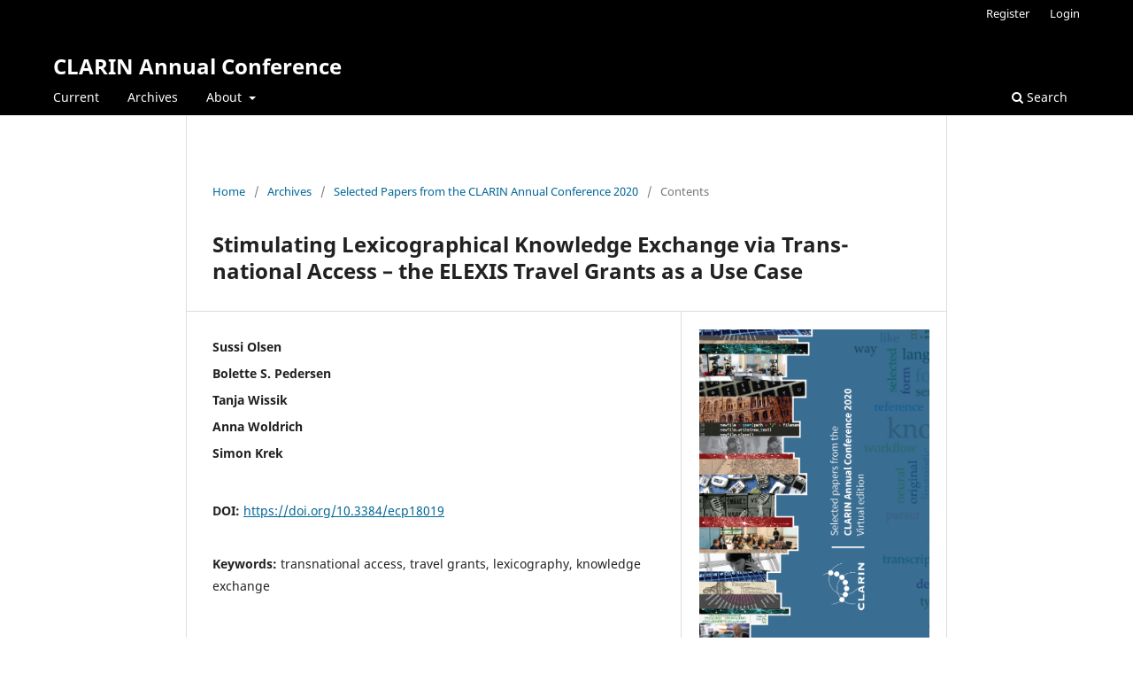

--- FILE ---
content_type: text/html; charset=utf-8
request_url: https://ecp.ep.liu.se/index.php/clarin/article/view/19
body_size: 3857
content:
<!DOCTYPE html>
<html lang="en-US" xml:lang="en-US">
<head>
	<meta charset="utf-8">
	<meta name="viewport" content="width=device-width, initial-scale=1.0">
	<title>
		Stimulating Lexicographical Knowledge Exchange via Trans-national Access – the ELEXIS Travel Grants as a Use Case
							| CLARIN Annual Conference
			</title>

	
<meta name="generator" content="Open Journal Systems 3.3.0.21" />
<meta name="gs_meta_revision" content="1.1"/>
<meta name="citation_journal_title" content="CLARIN Annual Conference"/>
<meta name="citation_journal_abbrev" content="CAC"/>
<meta name="citation_issn" content="1650-3740"/> 
<meta name="citation_author" content="Sussi Olsen"/>
<meta name="citation_author" content="Bolette S. Pedersen"/>
<meta name="citation_author" content="Tanja Wissik"/>
<meta name="citation_author" content="Anna Woldrich"/>
<meta name="citation_author" content="Simon Krek"/>
<meta name="citation_title" content="Stimulating Lexicographical Knowledge Exchange via Trans-national Access – the ELEXIS Travel Grants as a Use Case"/>
<meta name="citation_language" content="en"/>
<meta name="citation_date" content="2020"/>
<meta name="citation_firstpage" content="176"/>
<meta name="citation_lastpage" content="184"/>
<meta name="citation_doi" content="10.3384/ecp18019"/>
<meta name="citation_abstract_html_url" content="https://ecp.ep.liu.se/index.php/clarin/article/view/19"/>
<meta name="citation_keywords" xml:lang="en" content="transnational access"/>
<meta name="citation_keywords" xml:lang="en" content="travel grants"/>
<meta name="citation_keywords" xml:lang="en" content="lexicography"/>
<meta name="citation_keywords" xml:lang="en" content="knowledge exchange"/>
<meta name="citation_pdf_url" content="https://ecp.ep.liu.se/index.php/clarin/article/download/19/19"/>
<link rel="schema.DC" href="http://purl.org/dc/elements/1.1/" />
<meta name="DC.Creator.PersonalName" content="Sussi Olsen"/>
<meta name="DC.Creator.PersonalName" content="Bolette S. Pedersen"/>
<meta name="DC.Creator.PersonalName" content="Tanja Wissik"/>
<meta name="DC.Creator.PersonalName" content="Anna Woldrich"/>
<meta name="DC.Creator.PersonalName" content="Simon Krek"/>
<meta name="DC.Date.created" scheme="ISO8601" content="2021-06-22"/>
<meta name="DC.Date.dateSubmitted" scheme="ISO8601" content="2021-06-22"/>
<meta name="DC.Date.issued" scheme="ISO8601" content="2021-06-22"/>
<meta name="DC.Date.modified" scheme="ISO8601" content="2021-06-24"/>
<meta name="DC.Description" xml:lang="en" content="This paper describes the intermediate outcome of one of the initiatives of the ELEXIS project: Transnational Access. The initiative aims at facilitating interaction between lexicographers/researchers from the EU and associated countries and lexicographical communities throughout Europe by giving out travel grants. Several of the grant holders have visited CLARIN centres, have been acquainted with the CLARIN infrastructure and have used CLARIN tools. The paper reports on the scientific outcome of the visits that have taken place so far: the origin of the grant holders, their level of experience, the kind of research projects the grant holders work with and the outcomes of their visits. Every six months ELEXIS releases a call for grants, the fourth call closed January 2020. Since then calls and visits have been suspended due to the COVID-19 situation. So far 23 visits have been granted in total; 13 of these visits have been concluded and the reports of the grant holders are publicly available at the ELEXIS website."/>
<meta name="DC.Format" scheme="IMT" content="application/pdf"/>
<meta name="DC.Identifier" content="19"/>
<meta name="DC.Identifier.pageNumber" content="176-184"/>
<meta name="DC.Identifier.DOI" content="10.3384/ecp18019"/>
<meta name="DC.Identifier.URI" content="https://ecp.ep.liu.se/index.php/clarin/article/view/19"/>
<meta name="DC.Language" scheme="ISO639-1" content="en"/>
<meta name="DC.Rights" content="Copyright (c) 2021 Sussi Olsen, Bolette Pedersen, Tanja Wissik, Anna Woldrich and Simon Krek"/>
<meta name="DC.Rights" content="https://creativecommons.org/licenses/by/4.0/"/>
<meta name="DC.Source" content="CLARIN Annual Conference"/>
<meta name="DC.Source.ISSN" content="1650-3740"/>
<meta name="DC.Source.URI" content="https://ecp.ep.liu.se/index.php/clarin"/>
<meta name="DC.Subject" xml:lang="en" content="transnational access"/>
<meta name="DC.Subject" xml:lang="en" content="travel grants"/>
<meta name="DC.Subject" xml:lang="en" content="lexicography"/>
<meta name="DC.Subject" xml:lang="en" content="knowledge exchange"/>
<meta name="DC.Title" content="Stimulating Lexicographical Knowledge Exchange via Trans-national Access – the ELEXIS Travel Grants as a Use Case"/>
<meta name="DC.Type" content="Text.Serial.Journal"/>
<meta name="DC.Type.articleType" content="Contents"/>
	<link rel="stylesheet" href="https://ecp.ep.liu.se/index.php/clarin/$$$call$$$/page/page/css?name=stylesheet" type="text/css" /><link rel="stylesheet" href="https://ecp.ep.liu.se/index.php/clarin/$$$call$$$/page/page/css?name=font" type="text/css" /><link rel="stylesheet" href="https://ecp.ep.liu.se/lib/pkp/styles/fontawesome/fontawesome.css?v=3.3.0.21" type="text/css" /><link rel="stylesheet" href="https://ecp.ep.liu.se/plugins/generic/doiInSummary/styles/doi.css?v=3.3.0.21" type="text/css" />
</head>
<body class="pkp_page_article pkp_op_view" dir="ltr">

	<div class="pkp_structure_page">

				<header class="pkp_structure_head" id="headerNavigationContainer" role="banner">
						
 <nav class="cmp_skip_to_content" aria-label="Jump to content links">
	<a href="#pkp_content_main">Skip to main content</a>
	<a href="#siteNav">Skip to main navigation menu</a>
		<a href="#pkp_content_footer">Skip to site footer</a>
</nav>

			<div class="pkp_head_wrapper">

				<div class="pkp_site_name_wrapper">
					<button class="pkp_site_nav_toggle">
						<span>Open Menu</span>
					</button>
										<div class="pkp_site_name">
																<a href="						https://ecp.ep.liu.se/index.php/clarin/index
					" class="is_text">CLARIN Annual Conference</a>
										</div>
				</div>

				
				<nav class="pkp_site_nav_menu" aria-label="Site Navigation">
					<a id="siteNav"></a>
					<div class="pkp_navigation_primary_row">
						<div class="pkp_navigation_primary_wrapper">
																				<ul id="navigationPrimary" class="pkp_navigation_primary pkp_nav_list">
								<li class="">
				<a href="https://ecp.ep.liu.se/index.php/clarin/issue/current">
					Current
				</a>
							</li>
								<li class="">
				<a href="https://ecp.ep.liu.se/index.php/clarin/issue/archive">
					Archives
				</a>
							</li>
															<li class="">
				<a href="https://ecp.ep.liu.se/index.php/clarin/about">
					About
				</a>
									<ul>
																					<li class="">
									<a href="https://ecp.ep.liu.se/index.php/clarin/about">
										About the Conference
									</a>
								</li>
																												<li class="">
									<a href="https://ecp.ep.liu.se/index.php/clarin/about/contact">
										Contact
									</a>
								</li>
																		</ul>
							</li>
			</ul>

				

																						<div class="pkp_navigation_search_wrapper">
									<a href="https://ecp.ep.liu.se/index.php/clarin/search" class="pkp_search pkp_search_desktop">
										<span class="fa fa-search" aria-hidden="true"></span>
										Search
									</a>
								</div>
													</div>
					</div>
					<div class="pkp_navigation_user_wrapper" id="navigationUserWrapper">
							<ul id="navigationUser" class="pkp_navigation_user pkp_nav_list">
								<li class="profile">
				<a href="https://ecp.ep.liu.se/index.php/clarin/user/register">
					Register
				</a>
							</li>
								<li class="profile">
				<a href="https://ecp.ep.liu.se/index.php/clarin/login">
					Login
				</a>
							</li>
										</ul>

					</div>
				</nav>
			</div><!-- .pkp_head_wrapper -->
		</header><!-- .pkp_structure_head -->

						<div class="pkp_structure_content">
			<div class="pkp_structure_main" role="main">
				<a id="pkp_content_main"></a>

<div class="page page_article">
			<nav class="cmp_breadcrumbs" role="navigation" aria-label="You are here:">
	<ol>
		<li>
			<a href="https://ecp.ep.liu.se/index.php/clarin/index">
				Home
			</a>
			<span class="separator">/</span>
		</li>
		<li>
			<a href="https://ecp.ep.liu.se/index.php/clarin/issue/archive">
				Archives
			</a>
			<span class="separator">/</span>
		</li>
					<li>
				<a href="https://ecp.ep.liu.se/index.php/clarin/issue/view/1">
					Selected Papers from the CLARIN Annual Conference 2020
				</a>
				<span class="separator">/</span>
			</li>
				<li class="current" aria-current="page">
			<span aria-current="page">
									Contents
							</span>
		</li>
	</ol>
</nav>
	
		  	 <article class="obj_article_details">

		
	<h1 class="page_title">
		Stimulating Lexicographical Knowledge Exchange via Trans-national Access – the ELEXIS Travel Grants as a Use Case
	</h1>

	
	<div class="row">
		<div class="main_entry">

							<section class="item authors">
					<h2 class="pkp_screen_reader">Authors</h2>
					<ul class="authors">
											<li>
							<span class="name">
								Sussi Olsen
							</span>
																				</li>
											<li>
							<span class="name">
								Bolette S. Pedersen
							</span>
																				</li>
											<li>
							<span class="name">
								Tanja Wissik
							</span>
																				</li>
											<li>
							<span class="name">
								Anna Woldrich
							</span>
																				</li>
											<li>
							<span class="name">
								Simon Krek
							</span>
																				</li>
										</ul>
				</section>
			
																												<section class="item doi">
						<h2 class="label">
														DOI:
						</h2>
						<span class="value">
							<a href="https://doi.org/10.3384/ecp18019">
								https://doi.org/10.3384/ecp18019
							</a>
						</span>
					</section>
							
									<section class="item keywords">
				<h2 class="label">
										Keywords:
				</h2>
				<span class="value">
											transnational access, 											travel grants, 											lexicography, 											knowledge exchange									</span>
			</section>
			
										<section class="item abstract">
					<h2 class="label">Abstract</h2>
					<p>This paper describes the intermediate outcome of one of the initiatives of the ELEXIS project: Transnational Access. The initiative aims at facilitating interaction between lexicographers/researchers from the EU and associated countries and lexicographical communities throughout Europe by giving out travel grants. Several of the grant holders have visited CLARIN centres, have been acquainted with the CLARIN infrastructure and have used CLARIN tools. The paper reports on the scientific outcome of the visits that have taken place so far: the origin of the grant holders, their level of experience, the kind of research projects the grant holders work with and the outcomes of their visits. Every six months ELEXIS releases a call for grants, the fourth call closed January 2020. Since then calls and visits have been suspended due to the COVID-19 situation. So far 23 visits have been granted in total; 13 of these visits have been concluded and the reports of the grant holders are publicly available at the ELEXIS website.</p>
				</section>
			
			

																																															
						
		</div><!-- .main_entry -->

		<div class="entry_details">

										<div class="item cover_image">
					<div class="sub_item">
													<a href="https://ecp.ep.liu.se/index.php/clarin/issue/view/1">
								<img src="https://ecp.ep.liu.se/public/journals/1/cover_issue_1_en_US.png" alt="Cover of proceeding">
							</a>
											</div>
				</div>
			
										<div class="item galleys">
					<h2 class="pkp_screen_reader">
						Downloads
					</h2>
					<ul class="value galleys_links">
													<li>
								
	
							

<a class="obj_galley_link pdf" href="https://ecp.ep.liu.se/index.php/clarin/article/view/19/19">

		
	PDF

	</a>
							</li>
											</ul>
				</div>
						
						<div class="item published">
				<section class="sub_item">
					<h2 class="label">
						Published
					</h2>
					<div class="value">
																			<span>2021-06-22</span>
																	</div>
				</section>
							</div>
			
						
										<div class="item issue">

											<section class="sub_item">
							<h2 class="label">
								Issue
							</h2>
							<div class="value">
								<a class="title" href="https://ecp.ep.liu.se/index.php/clarin/issue/view/1">
									Selected Papers from the CLARIN Annual Conference 2020
								</a>
							</div>
						</section>
					
											<section class="sub_item">
							<h2 class="label">
								Section
							</h2>
							<div class="value">
								Contents
							</div>
						</section>
					
									</div>
			
															
										<div class="item copyright">
					<h2 class="label">
						License
					</h2>
																										<p>Copyright (c) 2021 Sussi Olsen, Bolette Pedersen, Tanja Wissik, Anna Woldrich and Simon Krek</p>
														<a rel="license" href="https://creativecommons.org/licenses/by/4.0/"><img alt="Creative Commons License" src="//i.creativecommons.org/l/by/4.0/88x31.png" /></a><p>This work is licensed under a <a rel="license" href="https://creativecommons.org/licenses/by/4.0/">Creative Commons Attribution 4.0 International License</a>.</p>
																
				</div>
			
			

		</div><!-- .entry_details -->
	</div><!-- .row -->

</article>

	

</div><!-- .page -->

	</div><!-- pkp_structure_main -->

							</div><!-- pkp_structure_content -->

<div class="pkp_structure_footer_wrapper" role="contentinfo">
	<a id="pkp_content_footer"></a>

	<div class="pkp_structure_footer">

					<div class="pkp_footer_content">
				<p>Linköping University Electronic press' conference series:</p>
<p><strong><a href="https://ecp.ep.liu.se">Linköping Electronic Conference Proceedings</a> </strong>(ECP) ISSN: 1650-3740</p>
<p><strong><a href="https://wcc.ep.liu.se/" target="_blank" rel="noopener">Linköping Electronic Press Workshop and Conference Collection</a></strong> (WCC) ISSN: 2003-6523</p>
			</div>
		
		<div class="pkp_brand_footer" role="complementary">
			<a href="https://ecp.ep.liu.se/index.php/clarin/about/aboutThisPublishingSystem">
				<img alt="More information about the publishing system, Platform and Workflow by OJS/PKP." src="https://ecp.ep.liu.se/templates/images/ojs_brand.png">
			</a>
		</div>
	</div>
</div><!-- pkp_structure_footer_wrapper -->

</div><!-- pkp_structure_page -->

<script src="https://ecp.ep.liu.se/lib/pkp/lib/vendor/components/jquery/jquery.js?v=3.3.0.21" type="text/javascript"></script><script src="https://ecp.ep.liu.se/lib/pkp/lib/vendor/components/jqueryui/jquery-ui.js?v=3.3.0.21" type="text/javascript"></script><script src="https://ecp.ep.liu.se/plugins/themes/default/js/lib/popper/popper.js?v=3.3.0.21" type="text/javascript"></script><script src="https://ecp.ep.liu.se/plugins/themes/default/js/lib/bootstrap/util.js?v=3.3.0.21" type="text/javascript"></script><script src="https://ecp.ep.liu.se/plugins/themes/default/js/lib/bootstrap/dropdown.js?v=3.3.0.21" type="text/javascript"></script><script src="https://ecp.ep.liu.se/plugins/themes/default/js/main.js?v=3.3.0.21" type="text/javascript"></script><script type="text/javascript">			var _paq = _paq || [];
			  _paq.push(['trackPageView']);
			  _paq.push(['enableLinkTracking']);
			  (function() {
			    var u="//webstat.liu.se/matomo/";
			    _paq.push(['setTrackerUrl', u+'piwik.php']);
			    _paq.push(['setSiteId', 8]);
			    _paq.push(['setDocumentTitle', "clarin"]);
			    var d=document, g=d.createElement('script'), s=d.getElementsByTagName('script')[0];
			    g.type='text/javascript'; g.async=true; g.defer=true; g.src=u+'piwik.js'; s.parentNode.insertBefore(g,s);
			  })();</script>


</body>
</html>
